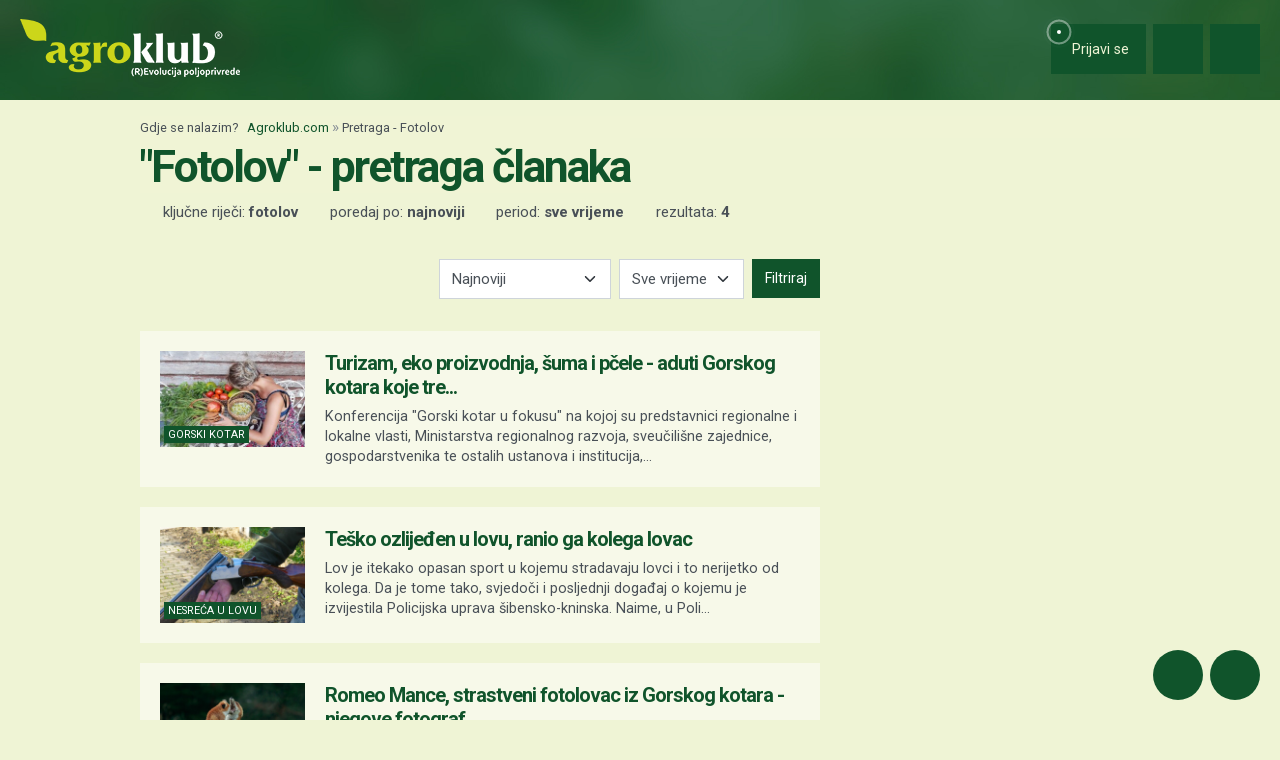

--- FILE ---
content_type: text/html; charset=utf-8
request_url: https://www.google.com/recaptcha/api2/aframe
body_size: 153
content:
<!DOCTYPE HTML><html><head><meta http-equiv="content-type" content="text/html; charset=UTF-8"></head><body><script nonce="Dh9wX7IUe5GKT0t_A5dK_Q">/** Anti-fraud and anti-abuse applications only. See google.com/recaptcha */ try{var clients={'sodar':'https://pagead2.googlesyndication.com/pagead/sodar?'};window.addEventListener("message",function(a){try{if(a.source===window.parent){var b=JSON.parse(a.data);var c=clients[b['id']];if(c){var d=document.createElement('img');d.src=c+b['params']+'&rc='+(localStorage.getItem("rc::a")?sessionStorage.getItem("rc::b"):"");window.document.body.appendChild(d);sessionStorage.setItem("rc::e",parseInt(sessionStorage.getItem("rc::e")||0)+1);localStorage.setItem("rc::h",'1768967207726');}}}catch(b){}});window.parent.postMessage("_grecaptcha_ready", "*");}catch(b){}</script></body></html>